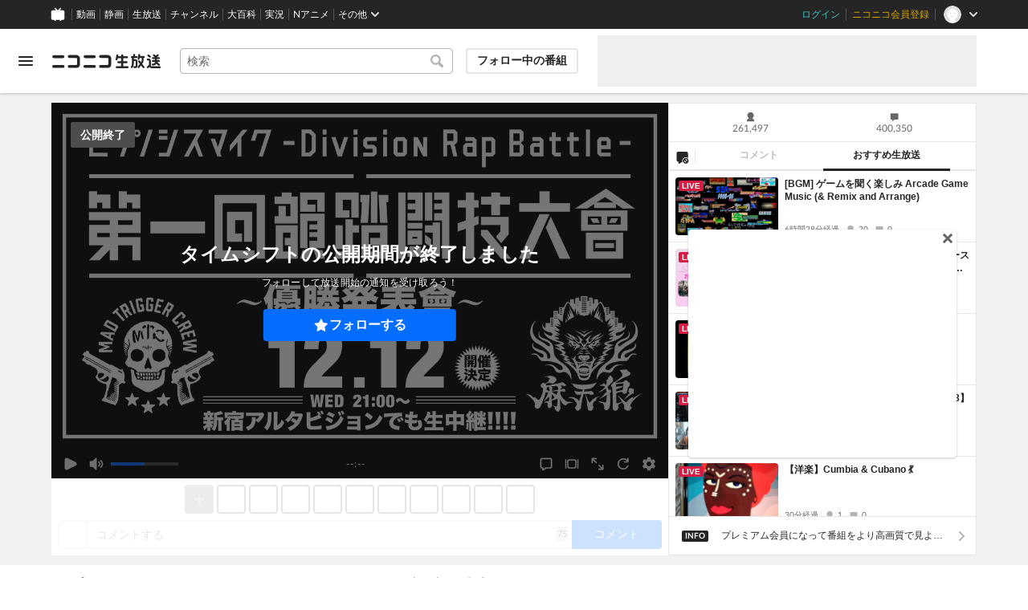

--- FILE ---
content_type: text/html; charset=utf-8
request_url: https://live.nicovideo.jp/watch/lv316893855
body_size: 19159
content:
<!DOCTYPE html><html data-color-theme="auto"><head><meta charSet="utf-8"/><meta name="robots" content="max-image-preview:large"/><link rel="preload" as="image" href="https://nicolive.cdn.nimg.jp/relive/party1-static/nicolive/logo/nicolive_logo.241e6.svg" crossorigin="anonymous"/><link rel="preload" as="script" href="https://nicolive.cdn.nimg.jp/relive/program-watch/scripts/chunk.comment-renderer.e295ba68a9.js"/><title>ヒプノシスマイク - Division Rap Battle - 第一回 韻踏闘技大會 優勝発表會 - 2018/12/12(水) 21:00開始 - ニコニコ生放送</title><meta name="description" content="ヒプノシスマイク - Division Rap Battle - 第一回 韻踏闘技大會 優勝発表會の様子を12月12日..."/><meta property="og:title" content="第一回 韻踏闘技大會 優勝発表會"/><meta property="og:description" content="ヒプノシスマイク - Division Rap Battle - 第一回 韻踏闘技大會 優勝発表會の様子を12月12日..."/><meta property="og:url" content="https://live.nicovideo.jp/watch/lv316893855"/><meta property="og:site_name" content="ニコニコ生放送"/><meta property="og:type" content="website"/><meta property="og:image" content="https://img.cdn.nimg.jp/s/nicolive/program-pictures/prod-lv316893855/thumbnail_1542357314571.jpg/r1280x720l.jpg?key=91952cef259e44d8e1214d847f074d1205dc8b323f55156639f8f658e3d71faa"/><meta name="al:iphone:app_name" content="ニコニコ生放送"/><meta name="al:iphone:app_store_id" content="823479272"/><meta name="al:iphone:url" content="nicocas://play/lv316893855"/><meta name="al:ipad:app_name" content="ニコニコ生放送"/><meta name="al:ipad:app_store_id" content="823479272"/><meta name="al:ipad:url" content="nicocas://play/lv316893855"/><meta name="al:android:app_name" content="ニコニコ生放送"/><meta name="al:android:package" content="jp.co.dwango.nicocas"/><meta name="al:android:url" content="nicocas://play/lv316893855"/><meta name="al:web:url" content="https://live.nicovideo.jp/watch/lv316893855"/><meta name="apple-itunes-app" content="app-id=823479272, app-argument=nicocas://play/lv316893855"/><meta name="twitter:card" content="summary_large_image"/><meta name="twitter:app:country" content="JP"/><meta name="twitter:site" content="@nicolive_tw"/><meta name="twitter:url" content="https://live.nicovideo.jp/watch/lv316893855"/><meta name="twitter:title" content="第一回 韻踏闘技大會 優勝発表會"/><meta name="twitter:description" content="ヒプノシスマイク - Division Rap Battle - 第一回 韻踏闘技大會 優勝発表會の様子を12月12日..."/><meta name="twitter:image" content="https://img.cdn.nimg.jp/s/nicolive/program-pictures/prod-lv316893855/thumbnail_1542357314571.jpg/r1280x720l.jpg?key=91952cef259e44d8e1214d847f074d1205dc8b323f55156639f8f658e3d71faa"/><meta name="twitter:app:name:iphone" content="ニコニコ生放送"/><meta name="twitter:app:id:iphone" content="823479272"/><meta name="twitter:app:url:iphone" content="nicocas://play/lv316893855"/><meta name="twitter:app:name:ipad" content="ニコニコ生放送"/><meta name="twitter:app:id:ipad" content="823479272"/><meta name="twitter:app:url:ipad" content="nicocas://play/lv316893855"/><meta name="twitter:app:name:googleplay" content="ニコニコ生放送"/><meta name="twitter:app:id:googleplay" content="jp.co.dwango.nicocas"/><meta name="twitter:app:url:googleplay" content="nicocas://play/lv316893855"/><link rel="Shortcut Icon" type="image/x-icon" href="https://nicolive.cdn.nimg.jp/relive/party1-static/images/common/favicon.afada.ico"/><link rel="icon" type="image/x-icon" href="https://nicolive.cdn.nimg.jp/relive/party1-static/images/common/favicon.afada.ico"/><link rel="alternate" media="only screen and (max-width: 640px)" href="https://sp.live.nicovideo.jp/watch/lv316893855"/><link rel="canonical" href="https://live.nicovideo.jp/watch/lv316893855"/><script src="https://nicolive.cdn.nimg.jp/relive/party1-bin/party1-static_v29.3.4.66daa.js" defer="" crossorigin="anonymous"></script><script src="https://nicolive.cdn.nimg.jp/relive/program-watch/scripts/runtime.e646d6b7.js" defer="" crossorigin="anonymous"></script><script src="https://nicolive.cdn.nimg.jp/relive/program-watch/scripts/react.e646d6b7.js" defer="" crossorigin="anonymous"></script><script src="https://nicolive.cdn.nimg.jp/relive/program-watch/scripts/vendor.4c7433818a.js" defer="" crossorigin="anonymous"></script><script src="https://nicolive.cdn.nimg.jp/relive/program-watch/scripts/nicolib.56c1280134.js" defer="" crossorigin="anonymous"></script><script src="https://nicolive.cdn.nimg.jp/relive/program-watch/scripts/polyfill.4c43060783.js" defer="" crossorigin="anonymous"></script><script src="https://nicolive.cdn.nimg.jp/relive/program-watch/scripts/domain.2d01712163.js" defer="" crossorigin="anonymous"></script><script src="https://nicolive.cdn.nimg.jp/relive/program-watch/scripts/infra.c77d86303a.js" defer="" crossorigin="anonymous"></script><script src="https://nicolive.cdn.nimg.jp/relive/program-watch/scripts/usecase.43e857e370.js" defer="" crossorigin="anonymous"></script><script src="https://nicolive.cdn.nimg.jp/relive/program-watch/scripts/vc.60ae87942c.js" defer="" crossorigin="anonymous"></script><link rel="stylesheet" type="text/css" href="https://nicolive.cdn.nimg.jp/relive/program-watch/stylesheets/pc-watch.1b198ed5.css"/><script type="text/javascript"> (function(c,l,a,r,i,t,y){
        c[a]=c[a]||function(){(c[a].q=c[a].q||[]).push(arguments)};
        t=l.createElement(r);t.async=1;t.src="https://www.clarity.ms/tag/"+i;
        y=l.getElementsByTagName(r)[0];y.parentNode.insertBefore(t,y);
    })(window, document, "clarity", "script", "cndz8elzty");</script><script id="embedded-data" data-props="{&quot;akashic&quot;:{&quot;isRunning&quot;:false,&quot;isReplay&quot;:false,&quot;lastDisabledTime&quot;:null,&quot;isIndicateVisible&quot;:false,&quot;enabled&quot;:true,&quot;trustedChildOrigin&quot;:&quot;^https?:\\/\\/resource\\.akashic\\.coe\\.nicovideo\\.jp($|\\/)&quot;,&quot;emotionDisabledPlayIdThreshold&quot;:110224089,&quot;isSkipping&quot;:false,&quot;isRefusing&quot;:true,&quot;isReadyToStart&quot;:false},&quot;site&quot;:{&quot;locale&quot;:&quot;ja_JP&quot;,&quot;serverTime&quot;:1768537189598,&quot;frontendVersion&quot;:&quot;625.0.0&quot;,&quot;apiBaseUrl&quot;:&quot;https://live.nicovideo.jp/&quot;,&quot;pollingApiBaseUrl&quot;:&quot;https://papi.live.nicovideo.jp/&quot;,&quot;staticResourceBaseUrl&quot;:&quot;https://nicolive.cdn.nimg.jp/relive/program-watch/&quot;,&quot;topPageUrl&quot;:&quot;https://live.nicovideo.jp/&quot;,&quot;programCreatePageUrl&quot;:&quot;https://live.nicovideo.jp/create&quot;,&quot;programEditPageUrl&quot;:&quot;https://live.nicovideo.jp/edit&quot;,&quot;programWatchPageUrl&quot;:&quot;https://live.nicovideo.jp/watch&quot;,&quot;recentPageUrl&quot;:&quot;https://live.nicovideo.jp/recent&quot;,&quot;programArchivePageUrl&quot;:&quot;https://live.nicovideo.jp/watch/archive&quot;,&quot;myPageUrl&quot;:&quot;http://live.nicovideo.jp/my&quot;,&quot;rankingPageUrl&quot;:&quot;https://live.nicovideo.jp/ranking&quot;,&quot;searchPageUrl&quot;:&quot;http://live.nicovideo.jp/search&quot;,&quot;focusPageUrl&quot;:&quot;https://live.nicovideo.jp/focus&quot;,&quot;timetablePageUrl&quot;:&quot;https://live.nicovideo.jp/timetable&quot;,&quot;followedProgramsPageUrl&quot;:&quot;https://live.nicovideo.jp/follow&quot;,&quot;frontendId&quot;:9,&quot;currentRootRelativeUrl&quot;:&quot;&quot;,&quot;familyService&quot;:{&quot;account&quot;:{&quot;accountRegistrationPageUrl&quot;:&quot;https://account.nicovideo.jp/register&quot;,&quot;loginPageUrl&quot;:&quot;https://account.nicovideo.jp/login&quot;,&quot;logoutPageUrl&quot;:&quot;http://live.nicovideo.jp/logout&quot;,&quot;premiumMemberRegistrationPageUrl&quot;:&quot;https://account.nicovideo.jp/premium/register&quot;,&quot;trackingParams&quot;:{&quot;siteId&quot;:&quot;nicolive&quot;,&quot;pageId&quot;:&quot;watch&quot;,&quot;mode&quot;:&quot;landing&quot;},&quot;profileRegistrationPageUrl&quot;:&quot;https://account.nicovideo.jp/my/profile/register&quot;,&quot;contactsPageUrl&quot;:&quot;https://account.nicovideo.jp/my/contacts&quot;,&quot;verifyEmailsPageUrl&quot;:&quot;https://account.nicovideo.jp/contacts/emails/verify&quot;,&quot;accountSettingPageUrl&quot;:&quot;https://account.nicovideo.jp/my/account&quot;,&quot;premiumMeritPageUrl&quot;:&quot;https://premium.nicovideo.jp/payment/premium_detail&quot;,&quot;securitySettingPageUrl&quot;:&quot;https://account.nicovideo.jp/my/security&quot;},&quot;app&quot;:{&quot;topPageUrl&quot;:&quot;https://app.nicovideo.jp/&quot;},&quot;channel&quot;:{&quot;topPageUrl&quot;:&quot;https://ch.nicovideo.jp/&quot;,&quot;forOrganizationAndCompanyPageUrl&quot;:&quot;https://ch.nicovideo.jp/start&quot;,&quot;publicApiBaseUrl&quot;:&quot;https://public-api.ch.nicovideo.jp/&quot;},&quot;commons&quot;:{&quot;topPageUrl&quot;:&quot;https://commons.nicovideo.jp/&quot;,&quot;cpp&quot;:{&quot;frontApiBaseUrl&quot;:&quot;https://public-api.commons.nicovideo.jp/&quot;,&quot;immediatePaySettingPageUrl&quot;:&quot;https://commons.nicovideo.jp/cpp-applications/fast-pay&quot;}},&quot;dic&quot;:{&quot;topPageUrl&quot;:&quot;https://dic.nicovideo.jp/&quot;},&quot;help&quot;:{&quot;liveHelpPageUrl&quot;:&quot;https://qa.nicovideo.jp/category/show/417?site_domain=default&quot;,&quot;systemRequirementsPageUrl&quot;:&quot;https://qa.nicovideo.jp/faq/show/1112?site_domain=default&quot;,&quot;nintendoGuidelinePageUrl&quot;:&quot;https://qa.nicovideo.jp/faq/show/23466?site_domain=default&quot;},&quot;ichiba&quot;:{&quot;topPageUrl&quot;:&quot;https://ichiba.nicovideo.jp/&quot;},&quot;news&quot;:{&quot;topPageUrl&quot;:&quot;https://news.nicovideo.jp/&quot;},&quot;nicoad&quot;:{&quot;topPageUrl&quot;:&quot;https://nicoad.nicovideo.jp/&quot;,&quot;apiBaseUrl&quot;:&quot;https://api.nicoad.nicovideo.jp/&quot;},&quot;nicokoken&quot;:{&quot;topPageUrl&quot;:&quot;https://koken.nicovideo.jp/&quot;,&quot;helpPageUrl&quot;:&quot;https://qa.nicovideo.jp/faq/show/18326?site_domain=default&quot;},&quot;niconico&quot;:{&quot;topPageUrl&quot;:&quot;https://www.nicovideo.jp/&quot;,&quot;userPageBaseUrl&quot;:&quot;https://www.nicovideo.jp/user&quot;},&quot;point&quot;:{&quot;topPageUrl&quot;:&quot;https://point.nicovideo.jp/index/bank/&quot;,&quot;purchasePageUrl&quot;:&quot;https://point.nicovideo.jp/index/asp/purchase_point&quot;},&quot;seiga&quot;:{&quot;topPageUrl&quot;:&quot;https://seiga.nicovideo.jp/&quot;,&quot;seigaPageBaseUrl&quot;:&quot;https://seiga.nicovideo.jp/seiga&quot;,&quot;comicPageBaseUrl&quot;:&quot;https://seiga.nicovideo.jp/comic&quot;},&quot;site&quot;:{&quot;salesAdvertisingPageUrl&quot;:&quot;https://site.nicovideo.jp/sales_ads/ad_product/?ref=live_footer&quot;,&quot;liveAppDownloadPageUrl&quot;:&quot;https://site.live.nicovideo.jp/app/guide.html&quot;,&quot;videoPremiereIntroductionPageUrl&quot;:&quot;https://site.nicovideo.jp/videolive_enjoy/&quot;,&quot;creatorMonetizationInformationPageUrl&quot;:&quot;https://site.nicovideo.jp/creator_platform/monetize/&quot;},&quot;solid&quot;:{&quot;topPageUrl&quot;:&quot;https://3d.nicovideo.jp/&quot;},&quot;video&quot;:{&quot;topPageUrl&quot;:&quot;https://www.nicovideo.jp/video_top&quot;,&quot;myPageUrl&quot;:&quot;https://www.nicovideo.jp/my&quot;,&quot;watchPageBaseUrl&quot;:&quot;https://www.nicovideo.jp/watch&quot;,&quot;liveWatchHistoryPageUrl&quot;:&quot;https://www.nicovideo.jp/my/history/live&quot;,&quot;uploadedVideoListPageUrl&quot;:&quot;https://garage.nicovideo.jp/niconico-garage/video/videos&quot;,&quot;ownedTicketsPageUrl&quot;:&quot;https://www.nicovideo.jp/my/history/owned-tickets&quot;,&quot;purchasedSerialsPageUrl&quot;:&quot;https://www.nicovideo.jp/my/history/purchased-serials&quot;,&quot;timeshiftReservationsPageUrl&quot;:&quot;https://www.nicovideo.jp/my/timeshift-reservations&quot;,&quot;myBroadcastHistoryPageUrl&quot;:&quot;https://garage.nicovideo.jp/niconico-garage/live/history&quot;,&quot;programModeratorManagementPageUrl&quot;:&quot;https://garage.nicovideo.jp/niconico-garage/live/moderators&quot;},&quot;faq&quot;:{&quot;pageUrl&quot;:&quot;https://qa.nicovideo.jp/faq/show/5008?site_domain=default&quot;},&quot;bugreport&quot;:{&quot;pageUrl&quot;:&quot;https://qa.nicovideo.jp/faq/show/15833?site_domain=default&quot;},&quot;rightsControlProgram&quot;:{&quot;pageUrl&quot;:&quot;http://rcp-smile.nicovideo.jp/static/rule/&quot;},&quot;licenseSearch&quot;:{&quot;pageUrl&quot;:&quot;https://license-search.nicovideo.jp/&quot;},&quot;search&quot;:{&quot;suggestionApiUrl&quot;:&quot;https://sug.search.nicovideo.jp/&quot;},&quot;nicoex&quot;:{&quot;apiBaseUrl&quot;:&quot;https://api.cas.nicovideo.jp/&quot;},&quot;akashic&quot;:{&quot;untrustedFrameUrl&quot;:&quot;https://resource.akashic.coe.nicovideo.jp/coe/contents/loader/v3_7_0/loader_prod.html&quot;},&quot;superichiba&quot;:{&quot;apiBaseUrl&quot;:&quot;https://api.spi.nicovideo.jp/&quot;,&quot;launchApiBaseUrl&quot;:&quot;https://lapi.spi.nicovideo.jp/&quot;,&quot;oroshiuriIchibaBaseUrl&quot;:&quot;https://spi.nicovideo.jp/&quot;},&quot;nAir&quot;:{&quot;topPageUrl&quot;:&quot;https://n-air-app.nicovideo.jp/&quot;},&quot;emotion&quot;:{&quot;baseUrl&quot;:&quot;https://emotion.nicovideo.jp/&quot;},&quot;gift&quot;:{&quot;topPageUrl&quot;:&quot;https://gift.nicovideo.jp&quot;},&quot;creatorSupport&quot;:{&quot;supporterRegistrationBaseUrl&quot;:&quot;https://creator-support.nicovideo.jp/registration&quot;},&quot;muteStore&quot;:{&quot;apiBaseUrl&quot;:&quot;https://mute-api.nicovideo.jp&quot;},&quot;astral&quot;:{&quot;sendLogAsTest&quot;:false,&quot;watchEventLogBaseUrl&quot;:&quot;https://stella.nicovideo.jp/&quot;},&quot;income&quot;:{&quot;topPageUrl&quot;:&quot;https://income.nicovideo.jp/&quot;},&quot;nicoJk&quot;:{&quot;topPageUrl&quot;:&quot;https://originalnews.nico/464285&quot;},&quot;nAnime&quot;:{&quot;topPageUrl&quot;:&quot;https://anime.nicovideo.jp/live/index.html&quot;},&quot;mjk&quot;:{&quot;apiBaseUrl&quot;:&quot;https://mjk.nicovideo.jp/&quot;}},&quot;environments&quot;:{&quot;runningMode&quot;:&quot;client&quot;},&quot;relive&quot;:{&quot;apiBaseUrl&quot;:&quot;https://live2.nicovideo.jp/&quot;,&quot;channelApiBaseUrl&quot;:&quot;https://channel.live2.nicovideo.jp/&quot;,&quot;webSocketUrl&quot;:&quot;&quot;,&quot;csrfToken&quot;:&quot;&quot;,&quot;audienceToken&quot;:&quot;anonymous-user-0e447a08-2b98-4e5a-a87e-84fd817c03b7_1768623589_a4b1cf59752e6597ac3bd806b98af862a2f7f14d&quot;},&quot;information&quot;:{&quot;maintenanceInformationPageUrl&quot;:&quot;https://blog.nicovideo.jp/niconews/category/ge_maintenance&quot;},&quot;namaGamePageUrl&quot;:&quot;https://site.live.nicovideo.jp/recent/namagame.html&quot;,&quot;rule&quot;:{&quot;agreementPageUrl&quot;:&quot;https://site.live.nicovideo.jp/rule.html&quot;,&quot;guidelinePageUrl&quot;:&quot;https://site.live.nicovideo.jp/help/guideline.pdf&quot;},&quot;spec&quot;:{&quot;watchUsageAndDevicePageUrl&quot;:&quot;https://site.live.nicovideo.jp/watch.html&quot;,&quot;broadcastUsageDevicePageUrl&quot;:&quot;https://site.live.nicovideo.jp/broadcast.html&quot;,&quot;cruisePageUrl&quot;:&quot;https://site.live.nicovideo.jp/cruise.html&quot;,&quot;broadcastTutorialPageUrl&quot;:&quot;https://site.live.nicovideo.jp/broadcast_tutorial/index.html&quot;},&quot;ad&quot;:{&quot;adsApiBaseUrl&quot;:&quot;https://ads.nicovideo.jp/&quot;},&quot;tag&quot;:{&quot;revisionCheckIntervalMs&quot;:120000,&quot;registerHelpPageUrl&quot;:&quot;https://qa.nicovideo.jp/faq/show/586?site_domain=default&quot;,&quot;userRegistrableMax&quot;:10,&quot;textMaxLength&quot;:18},&quot;coe&quot;:{&quot;coeContentBaseUrl&quot;:&quot;https://resource.akashic.coe.nicovideo.jp/coe/contents/aufeiR7C/&quot;},&quot;broadcast&quot;:{&quot;usageHelpPageUrl&quot;:&quot;https://qa.nicovideo.jp/faq/show/701?site_domain=default&quot;,&quot;stableBroadcastHelpPageUrl&quot;:&quot;https://qa.nicovideo.jp/faq/show/674?site_domain=default&quot;,&quot;nair&quot;:{&quot;downloadPageUrl&quot;:&quot;https://n-air-app.nicovideo.jp/&quot;},&quot;broadcasterStreamHelpPageUrl&quot;:&quot;https://qa.nicovideo.jp/faq/show/10536?site_domain=default&quot;},&quot;enquete&quot;:{&quot;usageHelpPageUrl&quot;:&quot;https://qa.nicovideo.jp/faq/show/4563?site_domain=default&quot;},&quot;trialWatch&quot;:{&quot;usageHelpPageUrl&quot;:&quot;https://qa.nicovideo.jp/faq/show/16037?site_domain=default&quot;},&quot;autoExtend&quot;:{&quot;usageHelpPageUrl&quot;:&quot;https://qa.nicovideo.jp/faq/show/10675?site_domain=default&quot;},&quot;recommendReactionLog&quot;:{&quot;publicApiBaseUrl&quot;:&quot;https://log.recommend.nicovideo.jp&quot;},&quot;dmc&quot;:{&quot;webRtc&quot;:{&quot;stunServerUrls&quot;:[]}},&quot;frontendPublicApiUrl&quot;:&quot;https://live.nicovideo.jp/front/api/&quot;,&quot;party1staticBaseUrl&quot;:&quot;https://nicolive.cdn.nimg.jp/relive/party1-static/&quot;,&quot;party1binBaseUrl&quot;:&quot;https://nicolive.cdn.nimg.jp/relive/party1-bin/&quot;,&quot;party2binBaseUrl&quot;:&quot;https://nicolive.cdn.nimg.jp/relive/party2-bin/&quot;,&quot;gift&quot;:{&quot;cantOpenPageCausedAdBlockHelpPageUrl&quot;:&quot;https://qa.nicovideo.jp/faq/show/15454?site_domain=default&quot;},&quot;creatorPromotionProgram&quot;:{&quot;registrationHelpPageUrl&quot;:&quot;https://qa.nicovideo.jp/faq/show/78?site_domain=default&quot;},&quot;stream&quot;:{&quot;lowLatencyHelpPageUrl&quot;:&quot;https://qa.nicovideo.jp/faq/show/14782?site_domain=default&quot;},&quot;performance&quot;:{&quot;commentRender&quot;:{&quot;liteModeHelpPageUrl&quot;:&quot;https://qa.nicovideo.jp/faq/show/10281?site_domain=default&quot;}},&quot;nico&quot;:{&quot;webPushNotificationReceiveSettingHelpPageUrl&quot;:&quot;https://qa.nicovideo.jp/faq/show/9218?site_domain=default&quot;},&quot;akashic&quot;:{&quot;switchRenderHelpPageUrl&quot;:&quot;https://qa.nicovideo.jp/faq/show/13973?site_domain=default&quot;},&quot;device&quot;:{&quot;watchOnPlayStation4HelpPageUrl&quot;:&quot;https://qa.nicovideo.jp/faq/show/133?site_domain=default&quot;,&quot;safariCantWatchHelpPageUrl&quot;:&quot;https://qa.nicovideo.jp/faq/show/9448?site_domain=default&quot;},&quot;nicoCommonHeaderResourceBaseUrl&quot;:&quot;https://common-header.nimg.jp&quot;,&quot;authony&quot;:{&quot;apiBaseUrl&quot;:&quot;https://api.live2.nicovideo.jp/&quot;},&quot;follo&quot;:{&quot;publicApiBaseUrl&quot;:&quot;https://user-follow-api.nicovideo.jp/&quot;},&quot;payment&quot;:{&quot;eventPageBaseUrl&quot;:&quot;https://secure.live.nicovideo.jp/event/&quot;,&quot;productPageBaseUrl&quot;:&quot;https://secure.live.nicovideo.jp/product/&quot;},&quot;externalWatch&quot;:{&quot;baseUrl&quot;:&quot;https://ext.live.nicovideo.jp/watch/&quot;},&quot;channelRegistration&quot;:{&quot;multiSubscriptionWithPremiumBenefitHelpPageUrl&quot;:&quot;https://blog.nicovideo.jp/niconews/144493.html&quot;},&quot;broadcastRequest&quot;:{&quot;apiBaseUrl&quot;:&quot;https://live2.nicovideo.jp/&quot;},&quot;konomiTag&quot;:{&quot;usageHelpPageUrl&quot;:&quot;https://qa.nicovideo.jp/faq/show/16715?site_domain=default&quot;},&quot;dcdn&quot;:{&quot;baseUrl&quot;:&quot;https://secure-dcdn.cdn.nimg.jp/&quot;,&quot;logGifUrl&quot;:&quot;https://dcdn.cdn.nicovideo.jp/shared_httpd/log.gif&quot;},&quot;moderator&quot;:{&quot;moderatorHelpPageUrl&quot;:&quot;https://qa.nicovideo.jp/faq/show/22379?site_domain=default&quot;},&quot;feedbackPageUrl&quot;:&quot;https://www.nicovideo.jp/feedback/live2_watch&quot;,&quot;defaultUserIconUrl&quot;:{&quot;150x150&quot;:&quot;https://secure-dcdn.cdn.nimg.jp/nicoaccount/usericon/defaults/blank.jpg&quot;,&quot;50x50&quot;:&quot;https://secure-dcdn.cdn.nimg.jp/nicoaccount/usericon/defaults/blank_s.jpg&quot;}},&quot;user&quot;:{&quot;isCrawler&quot;:false,&quot;isExplicitlyLoginable&quot;:false,&quot;isMobileMailAddressRegistered&quot;:false,&quot;isMailRegistered&quot;:false,&quot;isProfileRegistered&quot;:false,&quot;isLoggedIn&quot;:false,&quot;accountType&quot;:&quot;non&quot;,&quot;isOperator&quot;:false,&quot;isBroadcaster&quot;:false,&quot;premiumOrigin&quot;:&quot;0&quot;,&quot;permissions&quot;:[&quot;ADD_ICHIBA_ITEM&quot;],&quot;nicosid&quot;:&quot;&quot;,&quot;superichiba&quot;:{&quot;deletable&quot;:false,&quot;hasBroadcasterRole&quot;:false},&quot;allowSensitiveContents&quot;:false},&quot;program&quot;:{&quot;allegation&quot;:{&quot;commentAllegationApiUrl&quot;:&quot;https://riso.live2.nicovideo.jp/&quot;},&quot;nicoliveProgramId&quot;:&quot;lv316893855&quot;,&quot;providerType&quot;:&quot;official&quot;,&quot;visualProviderType&quot;:&quot;official&quot;,&quot;title&quot;:&quot;ヒプノシスマイク - Division Rap Battle - 第一回 韻踏闘技大會 優勝発表會&quot;,&quot;thumbnail&quot;:{&quot;small&quot;:&quot;https://nicolive.cdn.nimg.jp/live/simg/img/a526/1577447.8d5d1d.jpg&quot;,&quot;large&quot;:&quot;https://nicolive.cdn.nimg.jp/live/simg/img/a526/1577448.e20d4b.jpg&quot;,&quot;huge&quot;:{&quot;s1920x1080&quot;:&quot;https://img.cdn.nimg.jp/s/nicolive/program-pictures/prod-lv316893855/thumbnail_1542357314571.jpg/r1920x1080l.jpg?key=7213c9f6dcd858c9ade5ee10f741d31764f953eb3959f012891884599c241db3&quot;,&quot;s1280x720&quot;:&quot;https://img.cdn.nimg.jp/s/nicolive/program-pictures/prod-lv316893855/thumbnail_1542357314571.jpg/r1280x720l.jpg?key=91952cef259e44d8e1214d847f074d1205dc8b323f55156639f8f658e3d71faa&quot;,&quot;s640x360&quot;:&quot;https://img.cdn.nimg.jp/s/nicolive/program-pictures/prod-lv316893855/thumbnail_1542357314571.jpg/r640x360l.jpg?key=d19d0f104005d5063599c354634a3b4e3b9e9e82516f3e6c5d7439580c5cad32&quot;,&quot;s352x198&quot;:&quot;https://img.cdn.nimg.jp/s/nicolive/program-pictures/prod-lv316893855/thumbnail_1542357314571.jpg/r352x198l.jpg?key=a137543fe13ddccc5136e623963e2b2fee57d5c216f87fab39d1f0bfe6b390cc&quot;}},&quot;supplier&quot;:{&quot;supplierType&quot;:&quot;channel&quot;,&quot;name&quot;:&quot;株式会社HAZEL EYE&quot;},&quot;releaseTime&quot;:1542456000,&quot;openTime&quot;:1544614200,&quot;beginTime&quot;:1544616000,&quot;vposBaseTime&quot;:1544614200,&quot;endTime&quot;:1544619997,&quot;scheduledEndTime&quot;:1544619600,&quot;status&quot;:&quot;ENDED&quot;,&quot;description&quot;:&quot;&lt;span style=\&quot;font-size:14pt;font-weight:bold;color:deeppink;\&quot;&gt;ヒプノシスマイク - Division Rap Battle - 第一回 韻踏闘技大會 優勝発表會&lt;br&gt;\r\nの様子を12月12日（水）の21時〜生中継！&lt;/span&gt;&lt;br&gt;&lt;br&gt;&lt;br&gt;\r\n\r\nヒプノシスマイクとは・・・&lt;br&gt;\r\n&lt;span style=\&quot;font-size:13pt;font-weight:bold;color:red;\&quot;&gt;男性声優キャラによるラッププロジェクト『&lt;font color=\&quot;red\&quot;&gt;ヒプ&lt;/font&gt;&lt;font color=\&quot;blue\&quot;&gt;ノシ&lt;/font&gt;&lt;font color=\&quot;#606060\&quot;&gt;スマ&lt;/font&gt;&lt;font color=\&quot;gold\&quot;&gt;イク&lt;/font&gt;』&lt;/span&gt;&lt;br&gt;&lt;br&gt;\r\n\r\n2017年秋ついに始動！&lt;br&gt;&lt;br&gt;\r\n\r\n&lt;span style=\&quot;font-size:11pt;font-weight:bold;color:blue;\&quot;&gt;前代未聞の声優×ラップソングプロジェクト乞うご期待！&lt;/span&gt;&lt;br&gt;&lt;br&gt;\r\n\r\n木村 昴、石谷春貴、天﨑滉平、浅沼晋太郎、神尾晋一郎、駒田航、&lt;br&gt;\r\n速水奨、木島隆一、伊東健人、白井悠介、斉藤壮馬、野津山幸宏が参加！&lt;br&gt;&lt;br&gt;&lt;br&gt;\r\n\r\n\r\n\r\n▼公式放送（無料）▼&lt;br&gt;\r\n&lt;iframe width=\&quot;312\&quot; height=\&quot;176\&quot; src=\&quot;https://live.nicovideo.jp/embed/lv316893855\&quot; scrolling=\&quot;no\&quot; style=\&quot;border:solid 1px #d0d0d0; background-color: #f6f6f6;\&quot; frameborder=\&quot;0\&quot;&gt;&lt;a href=\&quot;https://live.nicovideo.jp/watch/lv316893855\&quot;&gt;ヒプノシスマイク - Division Rap Battle - 第一回 韻踏闘技大會 優勝発表會&lt;/a&gt;&lt;/iframe&gt;\r\n\r\n\r\n&lt;br&gt;\r\n&lt;br&gt;\r\n&lt;br&gt;\r\n&lt;div style=\&quot;border-left:10px solid #0099ff; border-bottom:1px solid #0099ff; padding: 1px 0px 2px 7px; margin-bottom:5px; letter-spacing:5px; font-weight: bold; font-size: 12px;\&quot;&gt;&lt;b&gt;&lt;big&gt;出演者&lt;/big&gt;&lt;/b&gt;&lt;/div&gt;\r\n&lt;table border=\&quot;0\&quot;&gt;\r\n&lt;tr&gt;\r\n&lt;td&gt;■木村昴&lt;/td&gt;&lt;td&gt;　&lt;/td&gt;&lt;td&gt;■石谷春貴&lt;/td&gt;&lt;td&gt;　&lt;/td&gt;&lt;td&gt;■天﨑滉平&lt;/td&gt;&lt;/tr&gt;&lt;br&gt;\r\n&lt;tr&gt;\r\n&lt;td&gt;&lt;img src=\&quot;https://nicolive.cdn.nimg.jp/live/simg/img/201812/1590089.ce53df.jpg\&quot;&gt;&lt;/td&gt;\r\n&lt;td&gt;　&lt;/td&gt;\r\n&lt;td&gt;&lt;img src=\&quot;https://nicolive.cdn.nimg.jp/live/simg/img/201812/1590085.495f2d.jpg\&quot;&gt;&lt;/td&gt;\r\n&lt;td&gt;　&lt;/td&gt;\r\n&lt;td&gt;&lt;img src=\&quot;https://nicolive.cdn.nimg.jp/live/simg/img/201812/1590086.8da64e.jpg\&quot;&gt;&lt;/td&gt;\r\n&lt;/tr&gt;\r\n&lt;/table&gt;\r\n&lt;br&gt;&lt;br&gt;\r\n\r\n&lt;table border=\&quot;0\&quot;&gt;\r\n&lt;tr&gt;\r\n&lt;td&gt;■浅沼晋太郎&lt;/td&gt;&lt;td&gt;　&lt;/td&gt;&lt;td&gt;■駒田航&lt;/td&gt;&lt;td&gt;　&lt;/td&gt;&lt;td&gt;■神尾晋一郎&lt;/td&gt;&lt;/tr&gt;&lt;br&gt;\r\n&lt;tr&gt;\r\n&lt;td&gt;&lt;img src=\&quot;https://nicolive.cdn.nimg.jp/live/simg/img/201812/1590092.83f733.jpg\&quot;&gt;&lt;/td&gt;\r\n&lt;td&gt;　&lt;/td&gt;\r\n&lt;td&gt;&lt;img src=\&quot;https://nicolive.cdn.nimg.jp/live/simg/img/201812/1590093.f71f4d.jpg\&quot;&gt;&lt;/td&gt;\r\n&lt;td&gt;　&lt;/td&gt;\r\n&lt;td&gt;&lt;img src=\&quot;https://nicolive.cdn.nimg.jp/live/simg/img/201812/1590094.5aa953.jpg\&quot;&gt;&lt;/td&gt;\r\n&lt;/tr&gt;\r\n&lt;/table&gt;\r\n&lt;br&gt;&lt;br&gt;\r\n\r\n&lt;table border=\&quot;0\&quot;&gt;\r\n&lt;tr&gt;\r\n&lt;td&gt;■白井悠介&lt;/td&gt;&lt;td&gt;　&lt;/td&gt;&lt;td&gt;■野津山幸宏&lt;/td&gt;&lt;/tr&gt;&lt;br&gt;\r\n&lt;tr&gt;\r\n&lt;td&gt;&lt;img src=\&quot;https://nicolive.cdn.nimg.jp/live/simg/img/201812/1590097.183d09.jpg\&quot;&gt;&lt;/td&gt;\r\n&lt;td&gt;　&lt;/td&gt;\r\n&lt;td&gt;&lt;img src=\&quot;https://nicolive.cdn.nimg.jp/live/simg/img/201812/1590098.e86515.jpg\&quot;&gt;&lt;/td&gt;\r\n&lt;/tr&gt;\r\n&lt;/table&gt;\r\n&lt;br&gt;&lt;br&gt;\r\n\r\n&lt;table border=\&quot;0\&quot;&gt;\r\n&lt;tr&gt;\r\n&lt;td&gt;■速水奨&lt;/td&gt;&lt;td&gt;　&lt;/td&gt;&lt;td&gt;■木島隆一&lt;/td&gt;&lt;td&gt;　&lt;/td&gt;&lt;td&gt;■伊東健人&lt;/td&gt;&lt;/tr&gt;&lt;br&gt;\r\n&lt;tr&gt;\r\n&lt;td&gt;&lt;img src=\&quot;https://nicolive.cdn.nimg.jp/live/simg/img/201812/1590101.038c73.jpg\&quot;&gt;&lt;/td&gt;\r\n&lt;td&gt;　&lt;/td&gt;\r\n&lt;td&gt;&lt;img src=\&quot;https://nicolive.cdn.nimg.jp/live/simg/img/201812/1590104.d4e8f5.jpg\&quot;&gt;&lt;/td&gt;\r\n&lt;td&gt;　&lt;/td&gt;\r\n&lt;td&gt;&lt;img src=\&quot;https://nicolive.cdn.nimg.jp/live/simg/img/201812/1590106.9ced49.jpg\&quot;&gt;&lt;/td&gt;\r\n&lt;/tr&gt;\r\n&lt;/table&gt;\r\n&lt;br&gt;&lt;br&gt;&lt;br&gt;\r\n\r\n&lt;b&gt;▼ヒプノシスマイク -Division Rap Battle- 公式ホームページ▼&lt;/b&gt;&lt;br&gt;\r\n&lt;a href=\&quot;http://hypnosismic.com/\&quot; target=\&quot;_blank\&quot;&gt;&lt;img src=\&quot;https://nicolive.cdn.nimg.jp/live/simg/img/201803/1394034.9d8e73.jpg\&quot;&gt;&lt;/a&gt;&lt;br&gt;&lt;br&gt;\r\n&lt;br&gt;\r\n&lt;br&gt;\r\n\r\n\r\n&lt;div style=\&quot;border-left:10px solid #0099ff; border-bottom:1px solid #0099ff; padding: 1px 0px 2px 7px; margin-bottom:5px; letter-spacing:5px; font-weight: bold; font-size: 12px;\&quot;&gt;&lt;b&gt;&lt;big&gt;「ヒプノシスマイク -ニコ生 Rap Battle-」チャンネルのご案内&lt;/big&gt;&lt;/b&gt;&lt;/div&gt;\r\n&lt;br&gt;\r\n\r\n&lt;br&gt;\r\n&lt;font size=\&quot;3\&quot; color=\&quot;deeppink\&quot;&gt;&lt;b&gt;「ヒプノシスマイク -ニコ生 Rap Battle-」会員特典&lt;/b&gt;&lt;/font&gt;&lt;br&gt;&lt;br&gt;\r\n&lt;b&gt;１）番組アーカイブや特別ラジオ『アフタートーク』をチャンネル会員限定で配信中！&lt;/b&gt;&lt;br&gt;\r\n過去に配信された番組のアーカイブ動画や『アフタートーク』の視聴が可能！&lt;br&gt;\r\n&lt;br&gt;\r\n&lt;a href=\&quot;http://ch.nicovideo.jp/hypnosismic?admission_type=channel&amp;bylaw_type=modal\&quot; target=\&quot;_blank\&quot;&gt;&lt;font size=\&quot;3\&quot; color=\&quot;black\&quot;&gt;&lt;b&gt;＞＞チャンネル入会はこちら！&lt;/b&gt;&lt;/font&gt;&lt;/a&gt;&lt;br&gt;\r\n\r\n&lt;br&gt;\r\n&lt;br&gt;\r\n&lt;br&gt;\r\n&lt;div style=\&quot;border-left:10px solid #0099ff; border-bottom:1px solid #0099ff; padding: 1px 0px 2px 7px; margin-bottom:5px; letter-spacing:5px; font-weight: bold; font-size: 12px;\&quot;&gt;&lt;b&gt;&lt;big&gt;初めてニコニコ生放送をご利用になる方へ&lt;/big&gt;&lt;/b&gt;&lt;/div&gt;\r\nニコニコ生放送でコメント投稿頂くには会員登録(無料)が必要になります。&lt;br&gt;\r\nコメント投稿を行いたい方は&lt;b&gt;&lt;a href=\&quot;https://secure.nicovideo.jp/secure/register_sms?sec=nicolive_desc&amp;after_landing=1\&quot; target=\&quot;_blank\&quot;&gt;&lt;u&gt;「アカウント新規登録」&lt;/u&gt;&lt;/a&gt;&lt;/b&gt;をクリックし、会員登録の手続きをお願い致します。&lt;br&gt;\r\n&lt;a \r\nhref=\&quot;https://account.nicovideo.jp/premium/register?sec=nicolive_hq\&quot; target=\&quot;_blank\&quot;&gt;&lt;img src=\&quot;http://ex.nicovideo.jp/img/premium/ad_landing/pc/PCLP_text1.jpg\&quot; width=\&quot;500\&quot;&gt;&lt;/a&gt;&lt;br&gt;\r\n&lt;b&gt;プレミアム会員&lt;/b&gt;になると…&lt;br&gt;\r\n①&lt;font color=\&quot;orangered\&quot;&gt;&lt;b&gt;プレミアム高画質&lt;/b&gt;&lt;/font&gt;で視聴できます&lt;br&gt;\r\n②混雑した時でも&lt;font color=\&quot;orangered\&quot;&gt;&lt;b&gt;視聴を続けられます&lt;/b&gt;&lt;/font&gt;&lt;br&gt;\r\n（一般会員はプレミアム会員に席をお譲りいただくことがあります。）&lt;br&gt;\r\n③生放送が終了した&lt;font color=\&quot;orangered\&quot;&gt;&lt;b&gt;後からでもタイムシフト予約&lt;/b&gt;&lt;/font&gt;ができます&lt;br&gt;\r\n&lt;a href=\&quot;https://account.nicovideo.jp/premium/register?sec=nicolive_hq\&quot; target=\&quot;_blank\&quot;&gt;&lt;u&gt;&lt;b&gt;&lt;font size=\&quot;+2\&quot;&gt;⇒プレミアム会員の登録・詳細はこちら&lt;/font&gt;&lt;/b&gt;&lt;/u&gt;&lt;/a&gt;&lt;hr&gt;\r\n&quot;,&quot;additionalDescription&quot;:&quot;&quot;,&quot;substitute&quot;:{&quot;topPageTitle&quot;:&quot;第一回 韻踏闘技大會 優勝発表會&quot;,&quot;topPageDescription&quot;:&quot;ヒプノシスマイク - Division Rap Battle - 第一回 韻踏闘技大會 優勝発表會の様子を12月12日...&quot;},&quot;tag&quot;:{&quot;updateApiUrl&quot;:&quot;https://live2.nicovideo.jp/unama/api/v2/programs/lv316893855/livetags&quot;,&quot;lockApiUrl&quot;:&quot;https://live2.nicovideo.jp/unama/api/v2/programs/lv316893855/livetags/lock&quot;,&quot;reportApiUrl&quot;:&quot;https://live2.nicovideo.jp/unama/api/v2/programs/lv316893855/livetags/report&quot;,&quot;list&quot;:[{&quot;text&quot;:&quot;音楽&quot;,&quot;existsNicopediaArticle&quot;:true,&quot;nicopediaArticlePageUrl&quot;:&quot;https://dic.nicovideo.jp/a/%E9%9F%B3%E6%A5%BD&quot;,&quot;type&quot;:&quot;&quot;,&quot;isLocked&quot;:true,&quot;isDeletable&quot;:false,&quot;isReserved&quot;:false},{&quot;text&quot;:&quot;ヒプノシスマイク&quot;,&quot;existsNicopediaArticle&quot;:true,&quot;nicopediaArticlePageUrl&quot;:&quot;https://dic.nicovideo.jp/a/%E3%83%92%E3%83%97%E3%83%8E%E3%82%B7%E3%82%B9%E3%83%9E%E3%82%A4%E3%82%AF&quot;,&quot;type&quot;:&quot;&quot;,&quot;isLocked&quot;:true,&quot;isDeletable&quot;:false,&quot;isReserved&quot;:false},{&quot;text&quot;:&quot;ヒプマイ&quot;,&quot;existsNicopediaArticle&quot;:true,&quot;nicopediaArticlePageUrl&quot;:&quot;https://dic.nicovideo.jp/a/%E3%83%92%E3%83%97%E3%83%9E%E3%82%A4&quot;,&quot;type&quot;:&quot;&quot;,&quot;isLocked&quot;:true,&quot;isDeletable&quot;:false,&quot;isReserved&quot;:false},{&quot;text&quot;:&quot;韻踏闘技大會優勝発表會&quot;,&quot;existsNicopediaArticle&quot;:false,&quot;nicopediaArticlePageUrl&quot;:&quot;https://dic.nicovideo.jp/a/%E9%9F%BB%E8%B8%8F%E9%97%98%E6%8A%80%E5%A4%A7%E6%9C%83%E5%84%AA%E5%8B%9D%E7%99%BA%E8%A1%A8%E6%9C%83&quot;,&quot;type&quot;:&quot;&quot;,&quot;isLocked&quot;:true,&quot;isDeletable&quot;:false,&quot;isReserved&quot;:false}],&quot;isLocked&quot;:true},&quot;links&quot;:{&quot;feedbackPageUrl&quot;:&quot;https://www.nicovideo.jp/feedback/live2_watch&quot;},&quot;player&quot;:{&quot;embedUrl&quot;:&quot;https://live.nicovideo.jp/embed/&quot;},&quot;watchPageUrl&quot;:&quot;https://live.nicovideo.jp/watch/lv316893855&quot;,&quot;gatePageUrl&quot;:&quot;https://live.nicovideo.jp/gate/lv316893855&quot;,&quot;mediaServerType&quot;:&quot;DMC&quot;,&quot;twitter&quot;:{&quot;hashTags&quot;:[&quot;ヒプマイ&quot;]},&quot;isPrivate&quot;:false,&quot;isTest&quot;:false,&quot;audienceCommentCommand&quot;:{&quot;isColorCodeEnabled&quot;:true},&quot;isFollowerOnly&quot;:false,&quot;stream&quot;:{&quot;maxQuality&quot;:&quot;super_high&quot;},&quot;superichiba&quot;:{&quot;allowAudienceToAddNeta&quot;:true,&quot;canSupplierUse&quot;:true},&quot;isChasePlayEnabled&quot;:true,&quot;statistics&quot;:{&quot;watchCount&quot;:261497,&quot;commentCount&quot;:400350,&quot;timeshiftReservationCount&quot;:74507},&quot;isPremiumAppealBannerEnabled&quot;:false,&quot;isRecommendEnabled&quot;:true,&quot;isEmotionEnabled&quot;:false,&quot;commentFollowerOnlyMode&quot;:{&quot;isEnabled&quot;:false},&quot;isStoryboardEnabled&quot;:false},&quot;socialGroup&quot;:{&quot;type&quot;:&quot;channel&quot;,&quot;id&quot;:&quot;ch2634088&quot;,&quot;broadcastHistoryPageUrl&quot;:&quot;https://ch.nicovideo.jp/channel/ch2634088/live&quot;,&quot;description&quot;:&quot;武力による戦争は根絶され\r\n争いは武力ではなく人の精神に干渉する\r\n特殊な【ヒプノシスマイク】にとって変わった。\r\n兵器ではなく言葉が力を持つことになった世界で紡がれる\r\n男たちの威信をかけた領域バトル。&quot;,&quot;name&quot;:&quot;ヒプノシスマイク -ニコ生 Rap Battle-&quot;,&quot;socialGroupPageUrl&quot;:&quot;https://ch.nicovideo.jp/channel/ch2634088&quot;,&quot;thumbnailImageUrl&quot;:&quot;https://secure-dcdn.cdn.nimg.jp/comch/channel-icon/128x128/ch2634088.jpg?1599812943&quot;,&quot;thumbnailSmallImageUrl&quot;:&quot;https://secure-dcdn.cdn.nimg.jp/comch/channel-icon/64x64/ch2634088.jpg?1599812943&quot;,&quot;companyName&quot;:&quot;株式会社HAZEL EYE&quot;,&quot;isPayChannel&quot;:true,&quot;isFollowed&quot;:false,&quot;isJoined&quot;:false,&quot;isCPSEnabled&quot;:true},&quot;player&quot;:{&quot;name&quot;:&quot;leo&quot;,&quot;audienceToken&quot;:&quot;anonymous-user-0e447a08-2b98-4e5a-a87e-84fd817c03b7_1768623589_a4b1cf59752e6597ac3bd806b98af862a2f7f14d&quot;,&quot;isJumpDisabled&quot;:false,&quot;disablePlayVideoAd&quot;:false,&quot;isRestrictedCommentPost&quot;:false,&quot;streamAllocationType&quot;:&quot;premiumHigh&quot;},&quot;ad&quot;:{&quot;billboardZoneId&quot;:null,&quot;siteHeaderBannerZoneId&quot;:441,&quot;programInformationZoneId&quot;:468,&quot;footerZoneId&quot;:445,&quot;playerZoneId&quot;:1405,&quot;adsJsUrl&quot;:&quot;https://res.ads.nicovideo.jp/assets/js/ads2.js?ref=live&quot;},&quot;billboard&quot;:{},&quot;nicoEnquete&quot;:{&quot;isEnabled&quot;:false},&quot;channel&quot;:{&quot;id&quot;:&quot;ch2634088&quot;,&quot;programHistoryPageUrl&quot;:&quot;https://ch.nicovideo.jp/channel/ch2634088/live&quot;,&quot;registerPageUrl&quot;:&quot;https://ch.nicovideo.jp/ch2634088/join&quot;},&quot;channelFollower&quot;:{&quot;records&quot;:[]},&quot;channelMember&quot;:{&quot;records&quot;:[]},&quot;userProgramWatch&quot;:{&quot;canWatch&quot;:false,&quot;expireTime&quot;:null,&quot;canAutoRefresh&quot;:false,&quot;payment&quot;:{&quot;hasTicket&quot;:false},&quot;isCountryRestrictionTarget&quot;:false},&quot;userProgramReservation&quot;:{&quot;isReserved&quot;:false},&quot;programWatch&quot;:{&quot;condition&quot;:{&quot;needLogin&quot;:false}},&quot;programTimeshift&quot;:{&quot;watchLimit&quot;:&quot;Once&quot;,&quot;publication&quot;:{&quot;status&quot;:&quot;End&quot;,&quot;expireTime&quot;:1545231600},&quot;reservation&quot;:{&quot;expireTime&quot;:1544612400},&quot;validDuration&quot;:-223305589.598},&quot;programTimeshiftWatch&quot;:{&quot;condition&quot;:{&quot;needReservation&quot;:true}},&quot;programBroadcaster&quot;:{&quot;konomiTags&quot;:[],&quot;level&quot;:0,&quot;permissions&quot;:null,&quot;positions&quot;:[],&quot;broadcastCount&quot;:0},&quot;programSuperichiba&quot;:{&quot;programIsPermittedToRequestSpecificNeta&quot;:true},&quot;planningEvent&quot;:{&quot;id&quot;:null,&quot;name&quot;:&quot;&quot;,&quot;refParameter&quot;:&quot;&quot;,&quot;logo&quot;:{&quot;imageUrl&quot;:&quot;&quot;},&quot;backgroundImageUrl&quot;:null,&quot;linkUrl&quot;:&quot;&quot;,&quot;tagNameList&quot;:[],&quot;schedule&quot;:{&quot;startUnixTimeMs&quot;:0,&quot;endUnixTimeMs&quot;:0},&quot;displayType&quot;:&quot;program&quot;},&quot;userCommentBehavior&quot;:{&quot;isImproper&quot;:false},&quot;broadcasterBroadcastRequest&quot;:{&quot;recievedUserId&quot;:null,&quot;thanksMessageText&quot;:&quot;&quot;,&quot;readList&quot;:{&quot;items&quot;:[]},&quot;unreadList&quot;:{&quot;items&quot;:[],&quot;requestTotal&quot;:null}},&quot;restriction&quot;:{&quot;developmentFeatures&quot;:[]},&quot;googleAnalytics&quot;:{&quot;shouldSmapling&quot;:true},&quot;userMute&quot;:{&quot;targets&quot;:[]},&quot;userProgramTimeshiftWatch&quot;:{&quot;status&quot;:null},&quot;astral&quot;:{&quot;alive&quot;:true},&quot;userIconResource&quot;:{&quot;userIconResourceBaseUrl&quot;:&quot;https://secure-dcdn.cdn.nimg.jp/nicoaccount/usericon&quot;},&quot;userCreatorSupportSummary&quot;:{&quot;supportingCreatorIds&quot;:[]},&quot;creatorCreatorSupportSummary&quot;:{&quot;isSupportable&quot;:false},&quot;programAccessControl&quot;:{&quot;visibilityType&quot;:&quot;public&quot;},&quot;programEdit&quot;:{&quot;isSending&quot;:false,&quot;hasError&quot;:false,&quot;editingProgram&quot;:{&quot;commentFollowerOnlyModeRequiredFollowDurationSecOptions&quot;:[0,600,3600,86400,604800,2592000,7776000,31536000],&quot;cppAutoRegisterOnProgramEnd&quot;:false}},&quot;userBroadcastRequest&quot;:{&quot;recievedUserId&quot;:null,&quot;thanksMessageText&quot;:&quot;&quot;},&quot;userBroadcastRequestUnreadList&quot;:{&quot;requestTotal&quot;:0,&quot;items&quot;:[]}}"></script><script id="nico-gtm-data-layer" type="none" data-value="{&quot;user&quot;:{&quot;user_id&quot;:null,&quot;login_status&quot;:&quot;not_login&quot;,&quot;member_status&quot;:null},&quot;content&quot;:{&quot;player_type&quot;:&quot;html5&quot;,&quot;category&quot;:null,&quot;content_type&quot;:&quot;official&quot;,&quot;content_status&quot;:&quot;ENDED&quot;,&quot;content_user_id&quot;:null,&quot;channel_id&quot;:&quot;ch2634088&quot;,&quot;ch_register_status&quot;:false,&quot;community_id&quot;:null,&quot;stream_quality&quot;:&quot;super_high&quot;}}"></script><script>NicoGoogleTagManagerDataLayer = [JSON.parse(document.querySelector("script#nico-gtm-data-layer").dataset.value)];
(function(w,d,s,l,i){w[l]=w[l]||[];w[l].push({'gtm.start':
    new Date().getTime(),event:'gtm.js'});var f=d.getElementsByTagName(s)[0],
    j=d.createElement(s),dl=l!='dataLayer'?'&l='+l:'';j.async=true;j.src=
    'https://www.googletagmanager.com/gtm.js?id='+i+dl;f.parentNode.insertBefore(j,f);
})(window,document,'script','NicoGoogleTagManagerDataLayer','GTM-KXT7G5G');</script><script type="application/ld+json">{"@context":"https://schema.org","@type":"VideoObject","name":"ヒプノシスマイク - Division Rap Battle - 第一回 韻踏闘技大會 優勝発表會","description":"ヒプノシスマイク-DivisionRapBattle-第一回韻踏闘技大會優勝発表會の様子を12月12","thumbnailUrl":["https://img.cdn.nimg.jp/s/nicolive/program-pictures/prod-lv316893855/thumbnail_1542357314571.jpg/r1280x720l.jpg?key=91952cef259e44d8e1214d847f074d1205dc8b323f55156639f8f658e3d71faa"],"uploadDate":"2018-11-17T21:00:00+09:00","interactionStatistic":[{"@type":"InteractionCounter","interactionType":{"@type":"WatchAction"},"userInteractionCount":261497}],"publication":{"@type":"BroadcastEvent","name":"ヒプノシスマイク - Division Rap Battle - 第一回 韻踏闘技大會 優勝発表會","isLiveBroadcast":true,"startDate":"2018-12-12T20:30:00+09:00","endDate":"2018-12-12T22:06:37+09:00"},"embedUrl":"https://ext.live.nicovideo.jp/watch/lv316893855","commentCount":400350,"keywords":["音楽","ヒプノシスマイク","ヒプマイ","韻踏闘技大會優勝発表會"],"genre":[],"provider":{"@type":"Organization","name":"niconico"},"author":{"@type":"Person","name":"株式会社HAZEL EYE"},"playerType":"HTML5","requiresSubscription":false}</script><script src="https://nicolive.cdn.nimg.jp/relive/program-watch/scripts/pc-watch.e646d6b7.js" defer="" crossorigin="anonymous"></script></head><body data-exclude-elements="site-emergency-notification-bar billboard-placeholder"><noscript><iframe src="https://www.googletagmanager.com/ns.html?id=GTM-KXT7G5G" height="0" width="0" style="display:none;visibility:hidden"></iframe></noscript><div id="root"><div class="___watch-page___Q0fP_ ga-ns-watch-page ___base-page___ObJ1t ___overlay-area___X59pc overlay-area" data-input-mode="mouse" id="watchPage" data-layout-mode="liquid" data-overlay-role="root"><div id="page-top"></div><div class="___common-header___smZm8" id="common-header"></div><div class="___side-bar-overlay-area___pMTiE side-bar-overlay-area ___side-bar-overlay-area___tIqRd side-bar-overlay-area ___side-bar-overlay-area___m9sIM ___overlay-area___X59pc overlay-area" data-side-bar-area-size="zero" data-overlay-role="root"><span aria-hidden="true" data-overlay-id="_R_ht_" data-overlay-role="focusHandler" style="z-index:-1;pointer-events:none;outline:none;overflow:hidden;width:1px;height:1px;margin-top:-1px;margin-left:-1px;display:block;position:fixed;top:50%;left:50%;transform:translate(-50%, -50%)" tabindex="0"> </span><span aria-hidden="true" data-overlay-id="_R_ht_" data-overlay-role="focusHandler" style="z-index:-1;pointer-events:none;outline:none;overflow:hidden;width:1px;height:1px;margin-top:-1px;margin-left:-1px;display:block;position:fixed;top:50%;left:50%;transform:translate(-50%, -50%)" tabindex="0"> </span><div class="___inner-content-area___wyB2U inner-content-area"><div class="___page-header-area___CIFvO ___page-header-area___u0nOv"><header class="___site-header____KpfA ___site-header___fmd8C ga-ns-site-header ___site-header___Rk3bk ___side-padding___l4ABP"><button class="side-bar-open-button" aria-label="メニューを開く" type="button"></button><a class="logo-anchor" href="https://live.nicovideo.jp/" aria-label="ニコニコ生放送"></a><div class="___program-navigation-tool___ZutF5 program-navigation-tool ___program-navigation-tool___G1n_e program-navigation-tool" data-search-form-focused="false"><form class="___search-form___VEy9x search-form ___search-word-send-form___JSzRc search-form"><div class="___combo-box___MtJUU combo-box ___search-word-combo-box___jnw6n search-box" role="combobox" aria-haspopup="true" aria-expanded="false"><div class="___popup-area____i_TX popup-area"><input class="___text-box___y4dr6 text-box ___text-box___l2tM1 text-box" aria-label="キーワード" placeholder="検索" autoComplete="off" type="text" value=""/></div></div><button class="___search-button___tUnVv search-button" type="button"><svg aria-busy="true" style="display:none"></svg></button></form><section class="___followed-program-notification-reader___KKL39 followed-program-notification-reader ___user-followed-program-notification-reader___HxUJY" data-count-indicator-exists="false"><h2 class="heading">フォロー中の番組一覧</h2><div class="___followed-program-notification-menu-popup-control___W0J5j followed-program-notification-menu-popup-control ___user-followed-program-notification-menu-popup-control___zNWF7 user-followed-program-notification-menu-popup-control"><button class="___toggle-button___GC8CV toggle-button" aria-controls="program-navigation-tool-followed-program-notification-reader-target" data-role="button" aria-haspopup="true" aria-expanded="false" aria-pressed="false" type="button">フォロー中の番組</button></div></section></div><div class="ad-banner-placeholder"></div></header><div><div class="___site-emergency-notification-bar___UjFqg ___site-emergency-notification-bar___HGfpK ga-ns-site-emergency-notification-bar ___site-emergency-notification-bar___hOdZI ___notification-bar___Dfm98 notification-bar ___side-padding___l4ABP"><span class="icon"></span><a class="message-anchor" href="" target="_blank" rel="noopener"></a></div></div></div><div class="___billboard-placeholder___ltlFp"></div><div class="___player-area___GPih9"><div class="___operator-area___n7vzJ"></div><div class="___player-head-area___OPFSi"></div><div class="___player-body-area___mXuO6"><div class="___player-section___H3iuq"><div class="___leo-player___L8yhz" data-player-layout="multi"><div class="___player-display___YJXpa"><div class="___player-display-header___junOG ___player-display-header___Amhok" data-header-mode="normal"></div><div class="___player-display-screen___ipMMx ___player-display-screen___M6G_2" data-size-name="small" data-view-mode="gate"><div class="___video-layer___xGYAY ga-ns-video-layer ___video-layer___jQ2Pc" aria-label="映像レイヤー" data-layer-name="videoLayer"><video poster="" width="100%" height="100%"></video></div></div><div class="___player-display-footer___GN2LC" aria-busy="true"></div></div><div class="___rich-view-status___sBsAb ___web-view-panel___VSI87" aria-expanded="false" hidden=""><div id="rich-view-iframe-top"></div><div class="___header___GDqTA"><button class="___close-button___gOZtq ___close-button___yIDoC" type="button"><svg aria-busy="true" style="display:none" class="___symbol-mark___kUWUy"></svg></button></div><div class="___main-area___fPcBe" data-overlay-role="root"><iframe class="___content___Qwbpe" src="about:blank" id="RICH-IFRAME"></iframe></div><div id="rich-view-iframe-bottom"></div></div><div class="___player-status-panel___LzLHR ___player-status-panel___U1Yhr"><div class="___program-information-panel___tbzpw ga-ns-program-information-panel ___program-information-panel___xEJVz"><ul class="___program-statistics-menu___W9_FZ ___program-statistics-menu___IuMeU"><li class="___watch-count-item___Vnlru ___watch-count-item___QNXNV ___item___icZda" aria-hidden="true" title="来場者数"><span class="___count___TrBVS ___count___f8iIy ___count___RtUva count" data-update-version="1" data-blank="true"><span class="___symbol-mark___TDAuc symbol-mark"></span><span class="___inner-content___Pg1RF inner-content">-</span></span></li><li class="___comment-count-item___NrQ3E ___comment-count-item___Y9hgA ___item___icZda" aria-hidden="true" title="コメント数"><span class="___count___LZ44X ___count___f8iIy ___count___RtUva count" data-update-version="1" data-blank="true"><span class="___symbol-mark___TDAuc symbol-mark"></span><span class="___inner-content___Pg1RF inner-content">-</span></span></li><li class="___timeshift-reservation-count-item___XAw_K ga-ns-timeshift-reservation-count-item ___timeshift-reservation-count-item___yL3Vm ___item___icZda" aria-hidden="true" title="タイムシフト予約数"><button class="___count___ZWSrq ___count___f8iIy ___count___RtUva count" data-update-version="1" data-blank="true" type="button"><span class="___symbol-mark___TDAuc symbol-mark"></span><span class="___inner-content___Pg1RF inner-content">-</span></button></li><li class="___nicoad-count-item___AxKxh ga-ns-nicoad-count-item ___nicoad-count-item___P5daO ___item___icZda" aria-hidden="true" title="ニコニ広告ポイント"><button class="___count___Eqrl3 ___count___f8iIy ___count___RtUva count" data-update-version="1" data-blank="true" type="button" disabled=""><span class="___symbol-mark___TDAuc symbol-mark"></span><span class="___inner-content___Pg1RF inner-content">-</span></button></li><li class="___gift-count-item___G7gCf ga-ns-gift-count-item ___gift-count-item___hJBEL ___item___icZda" aria-hidden="true" title="ギフトポイント"><button class="___count___dqifr ___count___f8iIy ___count___RtUva count" aria-busy="false" data-update-version="1" data-blank="true" type="button" disabled=""><span class="___symbol-mark___TDAuc symbol-mark"></span><span class="___inner-content___Pg1RF inner-content">-</span></button></li></ul></div><div class="___contents-area___thbd7"><div class="___contents-tab-panel___yizee ga-ns-contents-tab-panel contents-tab-panel" aria-label="コンテンツタブパネル" data-selected-name="comment"><div class="___tab-area___M3hVU tab-area"><div class="___ng-setting-controller___hhg3T ___ng-setting-controller___YNjjF ng-setting-controller"><button class="___ng-setting-popup-button___qBfTh ___ng-setting-button___TT7tI ng-setting-button" data-ng-setting-type="for-audience" aria-haspopup="true" aria-controls="ngSettingPanelPopupController" aria-expanded="false" aria-pressed="false" aria-label="NG設定" type="button"></button></div><div class="___tab-list___iGGke tab-list" role="tablist"><button class="___comment-tab___KhL2l ___tab___Jsvr1 tab comment-tab" data-name="comment" role="tab" type="button" disabled="">コメント</button><button class="___program-recommend-tab___DWitV ___tab___Jsvr1 tab program-recommend-tab" data-name="programRecommend" role="tab" type="button" disabled="">おすすめ生放送</button></div></div><div class="___comment-panel___SADuT ___panel___tgRBJ panel comment-panel ga-ns-comment-panel ___program-comment-panel___y3mkh" data-name="comment" tabindex="0" role="tabpanel"></div><div class="___program-recommend-panel___bLeVp ___panel___tgRBJ panel program-recommend-panel ga-ns-program-recommend-panel ___program-recommend-panel___cmFb1" data-name="programRecommend" tabindex="-1" aria-hidden="true" role="tabpanel"></div></div></div></div></div></div></div><div class="___player-foot-area___m2Pr0"><div class="___nico-enquete___WYmND ga-ns-nico-enquete ___nico-enquete___EBMdq ___side-margin___kHqXx" id="enquete-placeholder" data-key="component"></div></div></div><div class="___program-information-area___VLnEv"><div class="___program-information-header-area___lbWxy"><div class="___program-summary___VxPIh ga-ns-program-summary ___program-summary___Tzcw_ ___side-margin___kHqXx" aria-busy="true"><div class="___primary-information-area___jPFBt"></div><div class="___user-summary-section___M2gbX ga-ns-user-summary-section ___user-summary-section___pw57D user-summary-section"><div></div></div></div></div><div class="___program-information-body-area___teVas ___side-margin___kHqXx"><div class="___program-information-main-area___YlyWR" aria-busy="true"></div><div class="___program-information-side-area___TFVFC"><div class="___program-broadcaster-information-section___EPHqa ga-ns-program-broadcaster-information-section ___program-broadcaster-information-section___Vxxc2"></div></div></div></div><div class="___footer-area___sZW1v ___footer-area___TbGlB"><nav class="___site-utility-footer___fty80 ___site-utility-footer___cY09g ga-ns-site-utility-footer ___site-utility-footer___kK3M2 ___side-margin___kHqXx"><a class="___page-top-anchor___W_vDp" href="#page-top">Page Top</a><a class="___feedback-anchor___uUFgM feedback-anchor" href="https://www.nicovideo.jp/feedback/live2_watch" referrerPolicy="unsafe-url" target="_blank" rel="noopener">フィードバック</a></nav></div><div class="___page-footer-area___wQavI ___page-footer-area___lopHk"><div class="___site-footer___HMwd2 ___site-footer___iOcjg ga-ns-site-footer ___site-footer___fZZlv ___side-padding___l4ABP"><ul class="___section-menu___ciPtx"><li><ul class="___menu-section___oGr2b"><li><a class="___menu-item-anchor___IzyCX" href="https://qa.nicovideo.jp/faq/show/5008?site_domain=default" target="_blank" rel="noopener">ご意見・ご要望</a></li><li><a class="___menu-item-anchor___IzyCX" href="https://qa.nicovideo.jp/faq/show/15833?site_domain=default" target="_blank" rel="noopener">不具合報告</a></li><li><a class="___menu-item-anchor___IzyCX" href="https://qa.nicovideo.jp/category/show/417?site_domain=default" target="_blank" rel="noopener">ヘルプ</a></li><li><a class="___menu-item-anchor___IzyCX" href="https://qa.nicovideo.jp/faq/show/1112?site_domain=default" target="_blank" rel="noopener">動作環境</a></li><li><a class="___menu-item-anchor___IzyCX" href="https://site.live.nicovideo.jp/rule.html" target="_blank" rel="noopener">利用規約</a></li><li><a class="___menu-item-anchor___IzyCX" href="https://site.live.nicovideo.jp/help/guideline.pdf" target="_blank" rel="noopener">ガイドライン(PDF)</a></li></ul></li><li><ul class="___menu-section___oGr2b"><li><a class="___menu-item-anchor___IzyCX" href="https://site.live.nicovideo.jp/watch.html" target="_blank" rel="noopener">視聴の楽しみ方</a></li><li><a class="___menu-item-anchor___IzyCX" href="https://site.live.nicovideo.jp/broadcast.html" target="_blank" rel="noopener">放送をするには</a></li><li><a class="___menu-item-anchor___IzyCX" href="https://site.live.nicovideo.jp/cruise.html?ref=footer" target="_blank" rel="noopener">ニコ生クルーズ</a></li></ul></li><li><ul class="___menu-section___oGr2b"><li><a class="___menu-item-anchor___IzyCX" href="http://rcp-smile.nicovideo.jp/static/rule/" target="_blank" rel="noopener">権利者法人の皆様へ</a></li><li><a class="___menu-item-anchor___IzyCX" href="https://license-search.nicovideo.jp/" target="_blank" rel="noopener">生放送に使用できる音源の検索</a></li><li><a class="___menu-item-anchor___IzyCX" href="https://ch.nicovideo.jp/start" target="_blank" rel="noopener">団体・企業ページ開設について</a></li></ul></li><li><ul class="___menu-section___oGr2b"><li><a class="___menu-item-anchor___IzyCX" href="https://site.nicovideo.jp/sales_ads/ad_product/?ref=live_footer" target="_blank" rel="noopener">広告出稿に関して</a></li><li><a class="___menu-item-anchor___IzyCX" href="https://qa.nicovideo.jp/faq/show/23466?site_domain=default" target="_blank" rel="noopener">任天堂著作物の利用に関するガイドライン</a></li></ul></li></ul><small class="___copyright___LsXy9">© DWANGO Co., Ltd.</small></div></div></div><span aria-hidden="true" data-overlay-id="_R_ht_" data-overlay-role="focusHandler" style="z-index:-1;pointer-events:none;outline:none;overflow:hidden;width:1px;height:1px;margin-top:-1px;margin-left:-1px;display:block;position:fixed;top:50%;left:50%;transform:translate(-50%, -50%)" tabindex="0"> </span><span aria-hidden="true" data-overlay-id="_R_ht_" data-overlay-role="focusHandler" style="z-index:-1;pointer-events:none;outline:none;overflow:hidden;width:1px;height:1px;margin-top:-1px;margin-left:-1px;display:block;position:fixed;top:50%;left:50%;transform:translate(-50%, -50%)" tabindex="0"> </span><div class="___overlay___nlezQ overlay" data-overlay-role="cover"></div><div class="___overlay-layer-area___N9qWt ___overlay-area___X59pc overlay-area overlay-layer-area" data-overlay-role="root"><div class="___outer-content-area___zrCZt outer-content-area"><div class="___side-bar-area___UrzSr side-bar-area"><div class="___fpnr-menu-panel-area___HobTM" data-fpnr-menu-panel-rendering-area="true"></div><div class="___color-theme-setting-menu-area___y9WJj" data-color-theme-setting-menu-rendering-area="true"></div></div></div></div></div><div data-fullscreen-namespace="base-page" class="___feedback-area___ykbNd ___feedback-area___Xg8sR feedback-area"><div class="___snack-bar___k7pEx ___snack-bar___D5c0w ___snack-bar___Y2Ovl" aria-hidden="true" data-update-version="1"></div></div></div><div class="___tooltip-layer___YLRdf tooltip-layer" style="position:fixed;top:0;left:0;pointer-events:none;z-index:9999"><div class="___tooltip___PXhAr tooltip"></div></div></div></body></html>